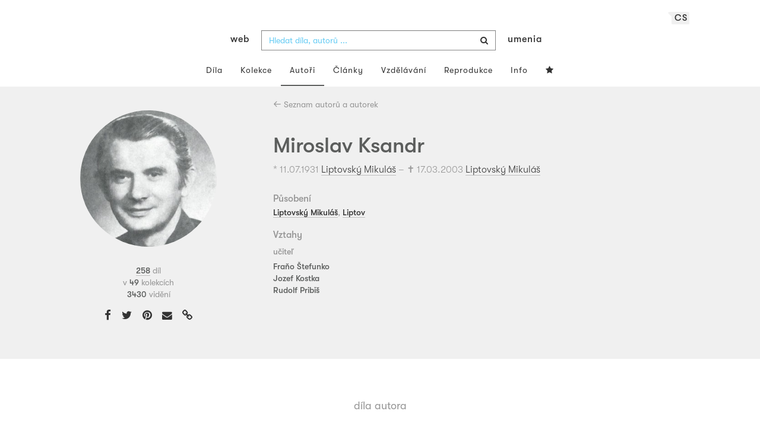

--- FILE ---
content_type: text/html; charset=UTF-8
request_url: https://www.webumenia.sk/cs/autor/5416
body_size: 13674
content:
<!DOCTYPE html>
<html lang="cs">

<head>
		<meta charset="utf-8">
		<meta name="viewport" content="width=device-width, initial-scale=1.0">
		    <meta name="description" content="* 11.07.1931 Liptovský Mikuláš – ✝ 17.03.2003 Liptovský Mikuláš">
		<meta name="author" content="lab.SNG">

		<title>
			Miroslav Ksandr |
			Web umenia
					</title>

		<link rel="apple-touch-icon" sizes="57x57" href="/apple-touch-icon-57x57.png">
<link rel="apple-touch-icon" sizes="60x60" href="/apple-touch-icon-60x60.png">
<link rel="apple-touch-icon" sizes="72x72" href="/apple-touch-icon-72x72.png">
<link rel="apple-touch-icon" sizes="76x76" href="/apple-touch-icon-76x76.png">
<link rel="apple-touch-icon" sizes="114x114" href="/apple-touch-icon-114x114.png">
<link rel="apple-touch-icon" sizes="120x120" href="/apple-touch-icon-120x120.png">
<link rel="apple-touch-icon" sizes="144x144" href="/apple-touch-icon-144x144.png">
<link rel="apple-touch-icon" sizes="152x152" href="/apple-touch-icon-152x152.png">
<link rel="apple-touch-icon" sizes="180x180" href="/apple-touch-icon-180x180.png">
<link rel="icon" type="image/png" href="/favicon-32x32.png" sizes="32x32">
<link rel="icon" type="image/png" href="/favicon-194x194.png" sizes="194x194">
<link rel="icon" type="image/png" href="/favicon-96x96.png" sizes="96x96">
<link rel="icon" type="image/png" href="/android-chrome-192x192.png" sizes="192x192">
<link rel="icon" type="image/png" href="/favicon-16x16.png" sizes="16x16">
<link rel="manifest" href="/manifest.json">
<meta name="msapplication-TileColor" content="#51b8de">
<meta name="msapplication-TileImage" content="/mstile-144x144.png">
<meta name="msapplication-square70x70logo" content="/mstile-70x70.png" />
<meta name="msapplication-square150x150logo" content="/mstile-150x150.png" />
<meta name="msapplication-wide310x150logo" content="/mstile-310x150.png" />
<meta name="msapplication-square310x310logo" content="/mstile-310x310.png" />
<meta name="theme-color" content="#ffffff">		<meta name="twitter:card" content="summary" />
<meta name="twitter:site" content="@webumeniaSK" />
<meta property="og:site_name" content="Web umenia" />
<meta property="og:title" content="Miroslav Ksandr" />
<meta property="og:description" content="* 11.07.1931 Liptovský Mikuláš – ✝ 17.03.2003 Liptovský Mikuláš" />
<meta property="og:type" content="object" />
<meta property="og:url" content="https://www.webumenia.sk/cs/autor/5416" />
<meta property="og:image" content="https://www.webumenia.sk/images/autori//68/5416/5416.jpeg?1651834599" />

				<link rel="alternate" hreflang="en" href="https://www.webumenia.sk/en/autor/5416">
				<link rel="alternate" hreflang="sk" href="https://www.webumenia.sk/sk/autor/5416">
				<link rel="alternate" hreflang="cs" href="https://www.webumenia.sk/cs/autor/5416">
				
		<link rel="alternate" hreflang="sk" href="https://www.webumenia.sk/autor/5416">


		
		<!-- CSS are placed here -->
		<link rel="stylesheet" href="https://maxcdn.bootstrapcdn.com/font-awesome/4.4.0/css/font-awesome.min.css">
		<link rel="stylesheet" href="https://cdnjs.cloudflare.com/ajax/libs/animate.css/3.7.2/animate.min.css">
		<link rel="preload" as="style" href="https://www.webumenia.sk/build/assets/app-tailwind-D2750z_b.css" /><link rel="preload" as="style" href="https://www.webumenia.sk/build/assets/style-tYNHg5zu.css" /><link rel="stylesheet" href="https://www.webumenia.sk/build/assets/app-tailwind-D2750z_b.css" /><link rel="stylesheet" href="https://www.webumenia.sk/build/assets/style-tYNHg5zu.css" />		<link media="all" type="text/css" rel="stylesheet" href="https://www.webumenia.sk/css/magnific-popup.css">

		
		<script>
window.dataLayer = window.dataLayer || [];
</script>
<script>(function(w,d,s,l,i){w[l]=w[l]||[];w[l].push({'gtm.start':
new Date().getTime(),event:'gtm.js'});var f=d.getElementsByTagName(s)[0],
j=d.createElement(s),dl=l!='dataLayer'?'&l='+l:'';j.async=true;j.src=
'https://www.googletagmanager.com/gtm.js?id='+i+dl;f.parentNode.insertBefore(j,f);
})(window,document,'script','dataLayer','GTM-W8KZ265');</script>

				<script>
		  (function(i,s,o,g,r,a,m){i['GoogleAnalyticsObject']=r;i[r]=i[r]||function(){
		  (i[r].q=i[r].q||[]).push(arguments)},i[r].l=1*new Date();a=s.createElement(o),
		  m=s.getElementsByTagName(o)[0];a.async=1;a.src=g;m.parentNode.insertBefore(a,m)
		  })(window,document,'script','//www.google-analytics.com/analytics.js','ga');

		  ga('create', 'UA-19030232-8', 'auto');
		  ga('send', 'pageview');

		</script>
				<script src="https://www.webumenia.sk/js/scroll-frame-head.js"></script>

		</head>

<body id="page-top">

<script type="text/javascript">
    const Ziggy = {"url":"https:\/\/www.webumenia.sk","port":null,"defaults":{},"routes":{"item.zoom":{"uri":"cs\/dielo\/{id}\/zoom","methods":["GET","HEAD"]},"dielo":{"uri":"cs\/dielo\/{id}","methods":["GET","HEAD"]},"dielo.nahlad":{"uri":"dielo\/nahlad\/{id}\/{width}\/{height?}","methods":["GET","HEAD"],"wheres":{"width":"[0-9]+","height":"[0-9]+"}}}};

    !function(t,r){"object"==typeof exports&&"undefined"!=typeof module?module.exports=r():"function"==typeof define&&define.amd?define(r):(t||self).route=r()}(this,function(){function t(t,r){for(var e=0;e<r.length;e++){var n=r[e];n.enumerable=n.enumerable||!1,n.configurable=!0,"value"in n&&(n.writable=!0),Object.defineProperty(t,n.key,n)}}function r(r,e,n){return e&&t(r.prototype,e),n&&t(r,n),Object.defineProperty(r,"prototype",{writable:!1}),r}function e(){return e=Object.assign?Object.assign.bind():function(t){for(var r=1;r<arguments.length;r++){var e=arguments[r];for(var n in e)Object.prototype.hasOwnProperty.call(e,n)&&(t[n]=e[n])}return t},e.apply(this,arguments)}function n(t){return n=Object.setPrototypeOf?Object.getPrototypeOf.bind():function(t){return t.__proto__||Object.getPrototypeOf(t)},n(t)}function o(t,r){return o=Object.setPrototypeOf?Object.setPrototypeOf.bind():function(t,r){return t.__proto__=r,t},o(t,r)}function i(){if("undefined"==typeof Reflect||!Reflect.construct)return!1;if(Reflect.construct.sham)return!1;if("function"==typeof Proxy)return!0;try{return Boolean.prototype.valueOf.call(Reflect.construct(Boolean,[],function(){})),!0}catch(t){return!1}}function u(t,r,e){return u=i()?Reflect.construct.bind():function(t,r,e){var n=[null];n.push.apply(n,r);var i=new(Function.bind.apply(t,n));return e&&o(i,e.prototype),i},u.apply(null,arguments)}function f(t){var r="function"==typeof Map?new Map:void 0;return f=function(t){if(null===t||-1===Function.toString.call(t).indexOf("[native code]"))return t;if("function"!=typeof t)throw new TypeError("Super expression must either be null or a function");if(void 0!==r){if(r.has(t))return r.get(t);r.set(t,e)}function e(){return u(t,arguments,n(this).constructor)}return e.prototype=Object.create(t.prototype,{constructor:{value:e,enumerable:!1,writable:!0,configurable:!0}}),o(e,t)},f(t)}var a=String.prototype.replace,c=/%20/g,l="RFC3986",s={default:l,formatters:{RFC1738:function(t){return a.call(t,c,"+")},RFC3986:function(t){return String(t)}},RFC1738:"RFC1738",RFC3986:l},v=Object.prototype.hasOwnProperty,p=Array.isArray,y=function(){for(var t=[],r=0;r<256;++r)t.push("%"+((r<16?"0":"")+r.toString(16)).toUpperCase());return t}(),d=function(t,r){for(var e=r&&r.plainObjects?Object.create(null):{},n=0;n<t.length;++n)void 0!==t[n]&&(e[n]=t[n]);return e},b={arrayToObject:d,assign:function(t,r){return Object.keys(r).reduce(function(t,e){return t[e]=r[e],t},t)},combine:function(t,r){return[].concat(t,r)},compact:function(t){for(var r=[{obj:{o:t},prop:"o"}],e=[],n=0;n<r.length;++n)for(var o=r[n],i=o.obj[o.prop],u=Object.keys(i),f=0;f<u.length;++f){var a=u[f],c=i[a];"object"==typeof c&&null!==c&&-1===e.indexOf(c)&&(r.push({obj:i,prop:a}),e.push(c))}return function(t){for(;t.length>1;){var r=t.pop(),e=r.obj[r.prop];if(p(e)){for(var n=[],o=0;o<e.length;++o)void 0!==e[o]&&n.push(e[o]);r.obj[r.prop]=n}}}(r),t},decode:function(t,r,e){var n=t.replace(/\+/g," ");if("iso-8859-1"===e)return n.replace(/%[0-9a-f]{2}/gi,unescape);try{return decodeURIComponent(n)}catch(t){return n}},encode:function(t,r,e,n,o){if(0===t.length)return t;var i=t;if("symbol"==typeof t?i=Symbol.prototype.toString.call(t):"string"!=typeof t&&(i=String(t)),"iso-8859-1"===e)return escape(i).replace(/%u[0-9a-f]{4}/gi,function(t){return"%26%23"+parseInt(t.slice(2),16)+"%3B"});for(var u="",f=0;f<i.length;++f){var a=i.charCodeAt(f);45===a||46===a||95===a||126===a||a>=48&&a<=57||a>=65&&a<=90||a>=97&&a<=122||o===s.RFC1738&&(40===a||41===a)?u+=i.charAt(f):a<128?u+=y[a]:a<2048?u+=y[192|a>>6]+y[128|63&a]:a<55296||a>=57344?u+=y[224|a>>12]+y[128|a>>6&63]+y[128|63&a]:(a=65536+((1023&a)<<10|1023&i.charCodeAt(f+=1)),u+=y[240|a>>18]+y[128|a>>12&63]+y[128|a>>6&63]+y[128|63&a])}return u},isBuffer:function(t){return!(!t||"object"!=typeof t||!(t.constructor&&t.constructor.isBuffer&&t.constructor.isBuffer(t)))},isRegExp:function(t){return"[object RegExp]"===Object.prototype.toString.call(t)},maybeMap:function(t,r){if(p(t)){for(var e=[],n=0;n<t.length;n+=1)e.push(r(t[n]));return e}return r(t)},merge:function t(r,e,n){if(!e)return r;if("object"!=typeof e){if(p(r))r.push(e);else{if(!r||"object"!=typeof r)return[r,e];(n&&(n.plainObjects||n.allowPrototypes)||!v.call(Object.prototype,e))&&(r[e]=!0)}return r}if(!r||"object"!=typeof r)return[r].concat(e);var o=r;return p(r)&&!p(e)&&(o=d(r,n)),p(r)&&p(e)?(e.forEach(function(e,o){if(v.call(r,o)){var i=r[o];i&&"object"==typeof i&&e&&"object"==typeof e?r[o]=t(i,e,n):r.push(e)}else r[o]=e}),r):Object.keys(e).reduce(function(r,o){var i=e[o];return r[o]=v.call(r,o)?t(r[o],i,n):i,r},o)}},h=Object.prototype.hasOwnProperty,m={brackets:function(t){return t+"[]"},comma:"comma",indices:function(t,r){return t+"["+r+"]"},repeat:function(t){return t}},g=Array.isArray,j=String.prototype.split,w=Array.prototype.push,O=function(t,r){w.apply(t,g(r)?r:[r])},E=Date.prototype.toISOString,R=s.default,S={addQueryPrefix:!1,allowDots:!1,charset:"utf-8",charsetSentinel:!1,delimiter:"&",encode:!0,encoder:b.encode,encodeValuesOnly:!1,format:R,formatter:s.formatters[R],indices:!1,serializeDate:function(t){return E.call(t)},skipNulls:!1,strictNullHandling:!1},T=function t(r,e,n,o,i,u,f,a,c,l,s,v,p,y){var d,h=r;if("function"==typeof f?h=f(e,h):h instanceof Date?h=l(h):"comma"===n&&g(h)&&(h=b.maybeMap(h,function(t){return t instanceof Date?l(t):t})),null===h){if(o)return u&&!p?u(e,S.encoder,y,"key",s):e;h=""}if("string"==typeof(d=h)||"number"==typeof d||"boolean"==typeof d||"symbol"==typeof d||"bigint"==typeof d||b.isBuffer(h)){if(u){var m=p?e:u(e,S.encoder,y,"key",s);if("comma"===n&&p){for(var w=j.call(String(h),","),E="",R=0;R<w.length;++R)E+=(0===R?"":",")+v(u(w[R],S.encoder,y,"value",s));return[v(m)+"="+E]}return[v(m)+"="+v(u(h,S.encoder,y,"value",s))]}return[v(e)+"="+v(String(h))]}var T,k=[];if(void 0===h)return k;if("comma"===n&&g(h))T=[{value:h.length>0?h.join(",")||null:void 0}];else if(g(f))T=f;else{var x=Object.keys(h);T=a?x.sort(a):x}for(var N=0;N<T.length;++N){var C=T[N],D="object"==typeof C&&void 0!==C.value?C.value:h[C];if(!i||null!==D){var F=g(h)?"function"==typeof n?n(e,C):e:e+(c?"."+C:"["+C+"]");O(k,t(D,F,n,o,i,u,f,a,c,l,s,v,p,y))}}return k},k=Object.prototype.hasOwnProperty,x=Array.isArray,N={allowDots:!1,allowPrototypes:!1,arrayLimit:20,charset:"utf-8",charsetSentinel:!1,comma:!1,decoder:b.decode,delimiter:"&",depth:5,ignoreQueryPrefix:!1,interpretNumericEntities:!1,parameterLimit:1e3,parseArrays:!0,plainObjects:!1,strictNullHandling:!1},C=function(t){return t.replace(/&#(\d+);/g,function(t,r){return String.fromCharCode(parseInt(r,10))})},D=function(t,r){return t&&"string"==typeof t&&r.comma&&t.indexOf(",")>-1?t.split(","):t},F=function(t,r,e,n){if(t){var o=e.allowDots?t.replace(/\.([^.[]+)/g,"[$1]"):t,i=/(\[[^[\]]*])/g,u=e.depth>0&&/(\[[^[\]]*])/.exec(o),f=u?o.slice(0,u.index):o,a=[];if(f){if(!e.plainObjects&&k.call(Object.prototype,f)&&!e.allowPrototypes)return;a.push(f)}for(var c=0;e.depth>0&&null!==(u=i.exec(o))&&c<e.depth;){if(c+=1,!e.plainObjects&&k.call(Object.prototype,u[1].slice(1,-1))&&!e.allowPrototypes)return;a.push(u[1])}return u&&a.push("["+o.slice(u.index)+"]"),function(t,r,e,n){for(var o=n?r:D(r,e),i=t.length-1;i>=0;--i){var u,f=t[i];if("[]"===f&&e.parseArrays)u=[].concat(o);else{u=e.plainObjects?Object.create(null):{};var a="["===f.charAt(0)&&"]"===f.charAt(f.length-1)?f.slice(1,-1):f,c=parseInt(a,10);e.parseArrays||""!==a?!isNaN(c)&&f!==a&&String(c)===a&&c>=0&&e.parseArrays&&c<=e.arrayLimit?(u=[])[c]=o:"__proto__"!==a&&(u[a]=o):u={0:o}}o=u}return o}(a,r,e,n)}},$=function(t,r){var e=function(t){if(!t)return N;if(null!=t.decoder&&"function"!=typeof t.decoder)throw new TypeError("Decoder has to be a function.");if(void 0!==t.charset&&"utf-8"!==t.charset&&"iso-8859-1"!==t.charset)throw new TypeError("The charset option must be either utf-8, iso-8859-1, or undefined");return{allowDots:void 0===t.allowDots?N.allowDots:!!t.allowDots,allowPrototypes:"boolean"==typeof t.allowPrototypes?t.allowPrototypes:N.allowPrototypes,arrayLimit:"number"==typeof t.arrayLimit?t.arrayLimit:N.arrayLimit,charset:void 0===t.charset?N.charset:t.charset,charsetSentinel:"boolean"==typeof t.charsetSentinel?t.charsetSentinel:N.charsetSentinel,comma:"boolean"==typeof t.comma?t.comma:N.comma,decoder:"function"==typeof t.decoder?t.decoder:N.decoder,delimiter:"string"==typeof t.delimiter||b.isRegExp(t.delimiter)?t.delimiter:N.delimiter,depth:"number"==typeof t.depth||!1===t.depth?+t.depth:N.depth,ignoreQueryPrefix:!0===t.ignoreQueryPrefix,interpretNumericEntities:"boolean"==typeof t.interpretNumericEntities?t.interpretNumericEntities:N.interpretNumericEntities,parameterLimit:"number"==typeof t.parameterLimit?t.parameterLimit:N.parameterLimit,parseArrays:!1!==t.parseArrays,plainObjects:"boolean"==typeof t.plainObjects?t.plainObjects:N.plainObjects,strictNullHandling:"boolean"==typeof t.strictNullHandling?t.strictNullHandling:N.strictNullHandling}}(r);if(""===t||null==t)return e.plainObjects?Object.create(null):{};for(var n="string"==typeof t?function(t,r){var e,n={},o=(r.ignoreQueryPrefix?t.replace(/^\?/,""):t).split(r.delimiter,Infinity===r.parameterLimit?void 0:r.parameterLimit),i=-1,u=r.charset;if(r.charsetSentinel)for(e=0;e<o.length;++e)0===o[e].indexOf("utf8=")&&("utf8=%E2%9C%93"===o[e]?u="utf-8":"utf8=%26%2310003%3B"===o[e]&&(u="iso-8859-1"),i=e,e=o.length);for(e=0;e<o.length;++e)if(e!==i){var f,a,c=o[e],l=c.indexOf("]="),s=-1===l?c.indexOf("="):l+1;-1===s?(f=r.decoder(c,N.decoder,u,"key"),a=r.strictNullHandling?null:""):(f=r.decoder(c.slice(0,s),N.decoder,u,"key"),a=b.maybeMap(D(c.slice(s+1),r),function(t){return r.decoder(t,N.decoder,u,"value")})),a&&r.interpretNumericEntities&&"iso-8859-1"===u&&(a=C(a)),c.indexOf("[]=")>-1&&(a=x(a)?[a]:a),n[f]=k.call(n,f)?b.combine(n[f],a):a}return n}(t,e):t,o=e.plainObjects?Object.create(null):{},i=Object.keys(n),u=0;u<i.length;++u){var f=i[u],a=F(f,n[f],e,"string"==typeof t);o=b.merge(o,a,e)}return b.compact(o)},A=/*#__PURE__*/function(){function t(t,r,e){var n,o;this.name=t,this.definition=r,this.bindings=null!=(n=r.bindings)?n:{},this.wheres=null!=(o=r.wheres)?o:{},this.config=e}var e=t.prototype;return e.matchesUrl=function(t){var r=this;if(!this.definition.methods.includes("GET"))return!1;var e=this.template.replace(/(\/?){([^}?]*)(\??)}/g,function(t,e,n,o){var i,u="(?<"+n+">"+((null==(i=r.wheres[n])?void 0:i.replace(/(^\^)|(\$$)/g,""))||"[^/?]+")+")";return o?"("+e+u+")?":""+e+u}).replace(/^\w+:\/\//,""),n=t.replace(/^\w+:\/\//,"").split("?"),o=n[0],i=n[1],u=new RegExp("^"+e+"/?$").exec(o);return!!u&&{params:u.groups,query:$(i)}},e.compile=function(t){var r=this,e=this.parameterSegments;return e.length?this.template.replace(/{([^}?]+)(\??)}/g,function(n,o,i){var u,f,a;if(!i&&[null,void 0].includes(t[o]))throw new Error("Ziggy error: '"+o+"' parameter is required for route '"+r.name+"'.");if(e[e.length-1].name===o&&".*"===r.wheres[o])return encodeURIComponent(null!=(a=t[o])?a:"").replace(/%2F/g,"/");if(r.wheres[o]&&!new RegExp("^"+(i?"("+r.wheres[o]+")?":r.wheres[o])+"$").test(null!=(u=t[o])?u:""))throw new Error("Ziggy error: '"+o+"' parameter does not match required format '"+r.wheres[o]+"' for route '"+r.name+"'.");return encodeURIComponent(null!=(f=t[o])?f:"")}).replace(/\/+$/,""):this.template},r(t,[{key:"template",get:function(){return((this.config.absolute?this.definition.domain?""+this.config.url.match(/^\w+:\/\//)[0]+this.definition.domain+(this.config.port?":"+this.config.port:""):this.config.url:"")+"/"+this.definition.uri).replace(/\/+$/,"")}},{key:"parameterSegments",get:function(){var t,r;return null!=(t=null==(r=this.template.match(/{[^}?]+\??}/g))?void 0:r.map(function(t){return{name:t.replace(/{|\??}/g,""),required:!/\?}$/.test(t)}}))?t:[]}}]),t}(),P=/*#__PURE__*/function(t){var n,i;function u(r,n,o,i){var u;if(void 0===o&&(o=!0),(u=t.call(this)||this).t=null!=i?i:"undefined"!=typeof Ziggy?Ziggy:null==globalThis?void 0:globalThis.Ziggy,u.t=e({},u.t,{absolute:o}),r){if(!u.t.routes[r])throw new Error("Ziggy error: route '"+r+"' is not in the route list.");u.i=new A(r,u.t.routes[r],u.t),u.u=u.l(n)}return u}i=t,(n=u).prototype=Object.create(i.prototype),n.prototype.constructor=n,o(n,i);var f=u.prototype;return f.toString=function(){var t=this,r=Object.keys(this.u).filter(function(r){return!t.i.parameterSegments.some(function(t){return t.name===r})}).filter(function(t){return"_query"!==t}).reduce(function(r,n){var o;return e({},r,((o={})[n]=t.u[n],o))},{});return this.i.compile(this.u)+function(t,r){var e,n=t,o=function(t){if(!t)return S;if(null!=t.encoder&&"function"!=typeof t.encoder)throw new TypeError("Encoder has to be a function.");var r=t.charset||S.charset;if(void 0!==t.charset&&"utf-8"!==t.charset&&"iso-8859-1"!==t.charset)throw new TypeError("The charset option must be either utf-8, iso-8859-1, or undefined");var e=s.default;if(void 0!==t.format){if(!h.call(s.formatters,t.format))throw new TypeError("Unknown format option provided.");e=t.format}var n=s.formatters[e],o=S.filter;return("function"==typeof t.filter||g(t.filter))&&(o=t.filter),{addQueryPrefix:"boolean"==typeof t.addQueryPrefix?t.addQueryPrefix:S.addQueryPrefix,allowDots:void 0===t.allowDots?S.allowDots:!!t.allowDots,charset:r,charsetSentinel:"boolean"==typeof t.charsetSentinel?t.charsetSentinel:S.charsetSentinel,delimiter:void 0===t.delimiter?S.delimiter:t.delimiter,encode:"boolean"==typeof t.encode?t.encode:S.encode,encoder:"function"==typeof t.encoder?t.encoder:S.encoder,encodeValuesOnly:"boolean"==typeof t.encodeValuesOnly?t.encodeValuesOnly:S.encodeValuesOnly,filter:o,format:e,formatter:n,serializeDate:"function"==typeof t.serializeDate?t.serializeDate:S.serializeDate,skipNulls:"boolean"==typeof t.skipNulls?t.skipNulls:S.skipNulls,sort:"function"==typeof t.sort?t.sort:null,strictNullHandling:"boolean"==typeof t.strictNullHandling?t.strictNullHandling:S.strictNullHandling}}(r);"function"==typeof o.filter?n=(0,o.filter)("",n):g(o.filter)&&(e=o.filter);var i=[];if("object"!=typeof n||null===n)return"";var u=m[r&&r.arrayFormat in m?r.arrayFormat:r&&"indices"in r?r.indices?"indices":"repeat":"indices"];e||(e=Object.keys(n)),o.sort&&e.sort(o.sort);for(var f=0;f<e.length;++f){var a=e[f];o.skipNulls&&null===n[a]||O(i,T(n[a],a,u,o.strictNullHandling,o.skipNulls,o.encode?o.encoder:null,o.filter,o.sort,o.allowDots,o.serializeDate,o.format,o.formatter,o.encodeValuesOnly,o.charset))}var c=i.join(o.delimiter),l=!0===o.addQueryPrefix?"?":"";return o.charsetSentinel&&(l+="iso-8859-1"===o.charset?"utf8=%26%2310003%3B&":"utf8=%E2%9C%93&"),c.length>0?l+c:""}(e({},r,this.u._query),{addQueryPrefix:!0,arrayFormat:"indices",encodeValuesOnly:!0,skipNulls:!0,encoder:function(t,r){return"boolean"==typeof t?Number(t):r(t)}})},f.v=function(t){var r=this;t?this.t.absolute&&t.startsWith("/")&&(t=this.p().host+t):t=this.h();var n={},o=Object.entries(this.t.routes).find(function(e){return n=new A(e[0],e[1],r.t).matchesUrl(t)})||[void 0,void 0];return e({name:o[0]},n,{route:o[1]})},f.h=function(){var t=this.p(),r=t.pathname,e=t.search;return(this.t.absolute?t.host+r:r.replace(this.t.url.replace(/^\w*:\/\/[^/]+/,""),"").replace(/^\/+/,"/"))+e},f.current=function(t,r){var n=this.v(),o=n.name,i=n.params,u=n.query,f=n.route;if(!t)return o;var a=new RegExp("^"+t.replace(/\./g,"\\.").replace(/\*/g,".*")+"$").test(o);if([null,void 0].includes(r)||!a)return a;var c=new A(o,f,this.t);r=this.l(r,c);var l=e({},i,u);return!(!Object.values(r).every(function(t){return!t})||Object.values(l).some(function(t){return void 0!==t}))||Object.entries(r).every(function(t){return l[t[0]]==t[1]})},f.p=function(){var t,r,e,n,o,i,u="undefined"!=typeof window?window.location:{},f=u.host,a=u.pathname,c=u.search;return{host:null!=(t=null==(r=this.t.location)?void 0:r.host)?t:void 0===f?"":f,pathname:null!=(e=null==(n=this.t.location)?void 0:n.pathname)?e:void 0===a?"":a,search:null!=(o=null==(i=this.t.location)?void 0:i.search)?o:void 0===c?"":c}},f.has=function(t){return Object.keys(this.t.routes).includes(t)},f.l=function(t,r){var n=this;void 0===t&&(t={}),void 0===r&&(r=this.i),null!=t||(t={}),t=["string","number"].includes(typeof t)?[t]:t;var o=r.parameterSegments.filter(function(t){return!n.t.defaults[t.name]});if(Array.isArray(t))t=t.reduce(function(t,r,n){var i,u;return e({},t,o[n]?((i={})[o[n].name]=r,i):"object"==typeof r?r:((u={})[r]="",u))},{});else if(1===o.length&&!t[o[0].name]&&(t.hasOwnProperty(Object.values(r.bindings)[0])||t.hasOwnProperty("id"))){var i;(i={})[o[0].name]=t,t=i}return e({},this.m(r),this.g(t,r))},f.m=function(t){var r=this;return t.parameterSegments.filter(function(t){return r.t.defaults[t.name]}).reduce(function(t,n,o){var i,u=n.name;return e({},t,((i={})[u]=r.t.defaults[u],i))},{})},f.g=function(t,r){var n=r.bindings,o=r.parameterSegments;return Object.entries(t).reduce(function(t,r){var i,u,f=r[0],a=r[1];if(!a||"object"!=typeof a||Array.isArray(a)||!o.some(function(t){return t.name===f}))return e({},t,((u={})[f]=a,u));if(!a.hasOwnProperty(n[f])){if(!a.hasOwnProperty("id"))throw new Error("Ziggy error: object passed as '"+f+"' parameter is missing route model binding key '"+n[f]+"'.");n[f]="id"}return e({},t,((i={})[f]=a[n[f]],i))},{})},f.valueOf=function(){return this.toString()},f.check=function(t){return this.has(t)},r(u,[{key:"params",get:function(){var t=this.v();return e({},t.params,t.query)}}]),u}(/*#__PURE__*/f(String));return function(t,r,e,n){var o=new P(t,r,e,n);return t?o.toString():o}});

</script><noscript><iframe src="https://www.googletagmanager.com/ns.html?id=GTM-W8KZ265"
height="0" width="0" style="display:none;visibility:hidden"></iframe></noscript>

<div id="fb-root"></div>
	<script>(function(d, s, id) {
	  var js, fjs = d.getElementsByTagName(s)[0];
	  if (d.getElementById(id)) return;
	  js = d.createElement(s); js.id = id;
	  js.src = "//connect.facebook.net/en_US/sdk.js#xfbml=1&appId=1429726730641216&version=v2.0";
	  fjs.parentNode.insertBefore(js, fjs);
	}(document, 'script', 'facebook-jssdk'));</script>

	

	<!-- Content -->
	<div id="app">
					<nav class="navbar dark-text" role="navigation">
    <div class="container">
        <div class="navbar-header page-scroll">
            <div class="langswitch-wrapper">
  <a class="dropdown-toggle langswitch-toggle uppercase triangle-top-left" data-toggle="dropdown" href="#" role="button" aria-haspopup="true" aria-expanded="false">
    cs <span class="caret"></span>
  </a>
  <ul class="dropdown-menu">
                <li>
        <a class="uppercase" href="https://www.webumenia.sk/sk/autor/5416">
          sk
        </a>
      </li>
                                <li>
        <a class="uppercase" href="https://www.webumenia.sk/en/autor/5416">
          en
        </a>
      </li>
            </ul>
</div>
            <button type="button" class="navbar-toggle" data-toggle="collapse" data-target=".navbar-main-collapse">
                <i class="fa fa-bars fa-2x"></i>
            </button>
            <a class="navbar-brand no-border hidden-xs first-part" href="https://www.webumenia.sk">
                web
            </a>

            <form method="GET" action="https://www.webumenia.sk/katalog" accept-charset="UTF-8" class="navbar-form right-inner-addon ukraine">
<i class="fa fa-search"></i>
<input class="form-control" placeholder="Hledat díla, autorů ..." id="search" autocomplete="off" data-artists-title="Autoři" data-artworks-title="Díla" data-articles-title="Articles" data-collections-title="Kolekce" name="search" type="text">
<input type="submit" value="submit">
</form>

            <a class="navbar-brand no-border hidden-xs second-part" href="https://www.webumenia.sk">
                umenia
            </a>
        </div>

        <div class="collapse navbar-collapse navbar-main-collapse">
            <ul class="nav navbar-nav">
                <li class="visible-xs ">
                    <a href="/">Web umenia</a>
                </li>
                <li class="">
                        <a href="https://www.webumenia.sk/cs/katalog">Díla</a>
                </li>
                <li class="">
                        <a href="https://www.webumenia.sk/cs/kolekcie">Kolekce</a>
                </li>
                <li class="active">
                        <a href="https://www.webumenia.sk/cs/autori">Autoři</a>
                </li>
                <li class="">
                        <a href="https://www.webumenia.sk/cs/clanky">Články</a>
                </li>
                <li class="">
                        <a href="https://www.webumenia.sk/cs/edu">Vzdělávání</a>
                </li>
                <li class="">
                        <a href="https://www.webumenia.sk/cs/reprodukcie">Reprodukce</a>
                </li>
                <li class="">
                        <a href="https://www.webumenia.sk/cs/informacie">Info</a>
                </li>
                                <li class="">
                    <user-collections-nav-link
                        base-href="https://www.webumenia.sk/cs/oblubene"
                        title="Oblíbené"
                    ></user-collections-nav-link>
                </li>
            </ul>
        </div>
        <!-- /.navbar-collapse -->
    </div>
    <!-- /.container -->
</nav>
		
		

<section class="author detail content-section" itemscope itemtype="http://schema.org/Person">
    <div class="container">
        <div class="attributes">
            <div class="row">
                <div class="col-sm-4 text-center extra-padding top-space">
                        <img src="/images/autori//68/5416/5416.jpeg" class="img-responsive img-circle" alt="Ksandr, Miroslav"  itemprop="image">
                        <div class="content-section">
                            <a href="https://www.webumenia.sk/cs/katalog?author=Ksandr%2C%20Miroslav"><strong>258</strong></a> díl
                            <br/>
                                                         v <strong>49</strong> kolekcích
                            <br/>
                                                         <strong>3430</strong> vidění
                     
                            <br/>
                            <div class="container-fluid pt-4 share-buttons">
    <a href='https://www.facebook.com/sharer/sharer.php?u=https://www.webumenia.sk/cs/autor/5416'
       target='_blank' class="no-border" data-toggle="tooltip" title="sdílet na facebooku">
        <i class='fa fa-facebook fa-lg'></i>
    </a>

    <a href='https://twitter.com/intent/tweet?text=Miroslav Ksandr&url=https://www.webumenia.sk/cs/autor/5416'
       target='_blank' class="no-border" data-toggle="tooltip" title='sdílet na twitteri'>
        <i class='fa fa-twitter fa-lg'></i>
    </a>

    <a href='//www.pinterest.com/pin/create/button/?url=https://www.webumenia.sk/cs/autor/5416&media=https://www.webumenia.sk/images/autori//68/5416/5416.jpeg' class='pin-it-button no-border'
       count-layout='none' target='_blank' data-toggle="tooltip" title="sdílet na pintereste">
        <i class='fa fa-pinterest fa-lg'></i>
    </a>
    <a href='mailto:?subject=Miroslav Ksandr, Slovenská národná galéria&body=https://www.webumenia.sk/cs/autor/5416'
       style="font-size:0.9em" target='_blank' class="no-border" data-toggle="tooltip"
       title="odeslat mailem">
        <i class='fa fa-envelope fa-lg'></i>
    </a>
    <span data-toggle="tooltip" title="kopírovat odkaz">
    <a href="#shareLink" style='cursor:pointer' data-toggle="modal" class="no-border" data-target="#shareLink">
        <i class='fa fa-link fa-lg'></i>
    </a>
    </span>

    
</div>

<!-- Modal -->
<div tabindex="-1" class="modal fade" id="shareLink" role="dialog">
    <div class="modal-dialog">
        <div class="modal-content">
            <div class="modal-header text-center">
                Sdílet URL adresu
            </div>
            <div class="modal-body text-left">
                <code>https://www.webumenia.sk/cs/autor/5416</code>
                <div class="pull-right">
                <div class="pb-2">
    <a href="#" class="js-copy" data-message="Odkaz byl skopírován do schránky"
        data-url="https://www.webumenia.sk/cs/autor/5416" data-toggle="tooltip" data-trigger="manual" data-container="body"
        title="kopírovat"><i class="fa fa-clipboard" aria-hidden="true"></i>
        kopírovat</a>
</div>                </div>
            </div>
            <div class="modal-footer">
                <div class="text-center"><button type="button" data-dismiss="modal"
                        class="btn btn-default btn-outline uppercase sans">zavřít</button></div>
            </div>
        </div>
    </div>
</div>
<!-- /Modal -->

                          </div>
                                        </div>
                <div class="col-sm-8 popis">
                    <a href="https://www.webumenia.sk/autori " class="inherit no-border"><i class="icon-arrow-left"></i> Seznam autorů a autorek</a>
                    <h1 itemprop="name">Miroslav Ksandr</h1>
                    
                    <p class="lead">
            *
    
            <span
            itemprop="birthDate">11.07.1931</span>
    
            <a href="https://www.webumenia.sk/cs/autori?place=Liptovsk%C3%BD%20Mikul%C3%A1%C5%A1"
            itemprop="birthPlace">Liptovský Mikuláš</a>
    
            –
    
            ✝
    
            <span
            itemprop="deathDate">17.03.2003</span>
    
            <a href="https://www.webumenia.sk/cs/autori?place=Liptovsk%C3%BD%20Mikul%C3%A1%C5%A1"
             itemprop="deathPlace" >Liptovský Mikuláš</a>
    </p>


                    
                    
                    <div class="text-left biography">
                        
                    </div>
                    

                                            <div class="events">
                            <h4 class="top-space">Působení</h4>
                            <strong><a
            href="https://www.webumenia.sk/cs/autori?place=Liptovsk%C3%BD%20Mikul%C3%A1%C5%A1">Liptovský Mikuláš</a></strong>, 
    <strong><a
            href="https://www.webumenia.sk/cs/autori?place=Liptov">Liptov</a></strong>
                        </div>
                                                            
                                        <h4 class="top-space">Vztahy</h4>
                    <table class="table table-condensed relationships">
                        <thead>
                            <tr>
                                                            <th>učiteľ</th>
                                                        </tr>
                        </thead>
                        <tbody>
                            <tr>
                                                            <td>
                                                                    <a href="10585" class="no-border"
                                       itemprop="knows">
                                        <strong>Fraňo Štefunko</strong>
                                        <i class="icon-arrow-right"></i>
                                    </a><br>
                                                                    <a href="5187" class="no-border"
                                       itemprop="knows">
                                        <strong>Jozef Kostka</strong>
                                        <i class="icon-arrow-right"></i>
                                    </a><br>
                                                                    <a href="8110" class="no-border"
                                       itemprop="knows">
                                        <strong>Rudolf Pribiš</strong>
                                        <i class="icon-arrow-right"></i>
                                    </a><br>
                                                                </td>
                                                        </tr>
                        </tbody>
                    </table>
                                    </div>
            </div>
        </div> 
    </div>
</section>

<section class="author preview detail">
    <div class="container">
        <div class="row content-section">
            <div class="col-xs-12 text-center">
                <h3>díla autora</h3>
            </div>
        </div>
        <div class="row">
            <div class="col-xs-12">
                <div class="artwork-carousel-container ">
  <div class="artwork-carousel artworks-preview large">
    
    
    <a
      href="https://www.webumenia.sk/dielo/SVK:SNG.P_1203"
      width="150"
      height="200">

      <img
        width="150"
        height="200"
        data-srcset="https://www.webumenia.sk/dielo/nahlad/SVK:SNG.P_1203/0/200 1x, https://www.webumenia.sk/dielo/nahlad/SVK:SNG.P_1203/0/400 2x"
        data-src="https://www.webumenia.sk/dielo/nahlad/SVK:SNG.P_1203/0/200"
        class="lazyload"
        style=""
        alt="Miroslav Ksandr – Rozprávka ">
    </a>
    
    
    <a
      href="https://www.webumenia.sk/dielo/SVK:SNG.P_2115"
      width="150"
      height="200">

      <img
        width="150"
        height="200"
        data-srcset="https://www.webumenia.sk/dielo/nahlad/SVK:SNG.P_2115/0/200 1x, https://www.webumenia.sk/dielo/nahlad/SVK:SNG.P_2115/0/400 2x"
        data-src="https://www.webumenia.sk/dielo/nahlad/SVK:SNG.P_2115/0/200"
        class="lazyload"
        style=""
        alt="Miroslav Ksandr – Oráč II. ">
    </a>
    
    
    <a
      href="https://www.webumenia.sk/dielo/SVK:SNG.P_2116"
      width="150"
      height="200">

      <img
        width="150"
        height="200"
        data-srcset="https://www.webumenia.sk/dielo/nahlad/SVK:SNG.P_2116/0/200 1x, https://www.webumenia.sk/dielo/nahlad/SVK:SNG.P_2116/0/400 2x"
        data-src="https://www.webumenia.sk/dielo/nahlad/SVK:SNG.P_2116/0/200"
        class="lazyload"
        style=""
        alt="Miroslav Ksandr – Sená I. ">
    </a>
    
    
    <a
      href="https://www.webumenia.sk/dielo/SVK:SNG.P_2114"
      width="150"
      height="200">

      <img
        width="150"
        height="200"
        data-srcset="https://www.webumenia.sk/dielo/nahlad/SVK:SNG.P_2114/0/200 1x, https://www.webumenia.sk/dielo/nahlad/SVK:SNG.P_2114/0/400 2x"
        data-src="https://www.webumenia.sk/dielo/nahlad/SVK:SNG.P_2114/0/200"
        class="lazyload"
        style=""
        alt="Miroslav Ksandr – Štúdia k pomníku V.I.Lenina ">
    </a>
    
    
    <a
      href="https://www.webumenia.sk/dielo/SVK:SNG.P_1275"
      width="267"
      height="200">

      <img
        width="267"
        height="200"
        data-srcset="https://www.webumenia.sk/dielo/nahlad/SVK:SNG.P_1275/0/200 1x, https://www.webumenia.sk/dielo/nahlad/SVK:SNG.P_1275/0/400 2x"
        data-src="https://www.webumenia.sk/dielo/nahlad/SVK:SNG.P_1275/0/200"
        class="lazyload"
        style=""
        alt="Miroslav Ksandr – Jakubov sen ">
    </a>
    
    
    <a
      href="https://www.webumenia.sk/dielo/SVK:SNG.P_839"
      width="150"
      height="200">

      <img
        width="150"
        height="200"
        data-srcset="https://www.webumenia.sk/dielo/nahlad/SVK:SNG.P_839/0/200 1x, https://www.webumenia.sk/dielo/nahlad/SVK:SNG.P_839/0/400 2x"
        data-src="https://www.webumenia.sk/dielo/nahlad/SVK:SNG.P_839/0/200"
        class="lazyload"
        style=""
        alt="Miroslav Ksandr – Smútiaca mať ">
    </a>
    
    
    <a
      href="https://www.webumenia.sk/dielo/SVK:SNG.P_1202"
      width="133"
      height="200">

      <img
        width="133"
        height="200"
        data-srcset="https://www.webumenia.sk/dielo/nahlad/SVK:SNG.P_1202/0/200 1x, https://www.webumenia.sk/dielo/nahlad/SVK:SNG.P_1202/0/400 2x"
        data-src="https://www.webumenia.sk/dielo/nahlad/SVK:SNG.P_1202/0/200"
        class="lazyload"
        style=""
        alt="Miroslav Ksandr – Súkromie ">
    </a>
    
    
    <a
      href="https://www.webumenia.sk/dielo/SVK:SNG.P_1551"
      width="133"
      height="200">

      <img
        width="133"
        height="200"
        data-srcset="https://www.webumenia.sk/dielo/nahlad/SVK:SNG.P_1551/0/200 1x, https://www.webumenia.sk/dielo/nahlad/SVK:SNG.P_1551/0/400 2x"
        data-src="https://www.webumenia.sk/dielo/nahlad/SVK:SNG.P_1551/0/200"
        class="lazyload"
        style=""
        alt="Miroslav Ksandr – Jánošík na koni ">
    </a>
    
    
    <a
      href="https://www.webumenia.sk/dielo/SVK:SNG.K_3877"
      width="80"
      height="200">

      <img
        width="80"
        height="200"
        data-srcset="https://www.webumenia.sk/dielo/nahlad/SVK:SNG.K_3877/0/200 1x, https://www.webumenia.sk/dielo/nahlad/SVK:SNG.K_3877/0/400 2x"
        data-src="https://www.webumenia.sk/dielo/nahlad/SVK:SNG.K_3877/0/200"
        class="lazyload"
        style=""
        alt="Miroslav Ksandr – Poludnie ">
    </a>
    
    
    <a
      href="https://www.webumenia.sk/dielo/SVK:SNG.K_3876"
      width="135"
      height="200">

      <img
        width="135"
        height="200"
        data-srcset="https://www.webumenia.sk/dielo/nahlad/SVK:SNG.K_3876/0/200 1x, https://www.webumenia.sk/dielo/nahlad/SVK:SNG.K_3876/0/400 2x"
        data-src="https://www.webumenia.sk/dielo/nahlad/SVK:SNG.K_3876/0/200"
        class="lazyload"
        style=""
        alt="Miroslav Ksandr – Mať s deťmi ">
    </a>
      </div>
</div>

              </div>
        </div>
        <div class="row content-section">
            <div class="col-sm-12 text-center">
                <a href="https://www.webumenia.sk/cs/katalog?author=Ksandr%2C%20Miroslav" class="btn btn-default btn-outline sans" > zobrazit všechny <strong>258</strong> díla
                                   <i class="fa fa-chevron-right "></i></a>
            </div>
        </div>

    </div>
</section>



	</div>

	<div class="footer">
  <div class="container">
    <div class="row">
      <div class="col-sm-6 text-center text-sm-left top-space bottom-space">
        <a href="https://www.facebook.com/webumenia.sk" target="_blank" data-toggle="tooltip" title="facebook"><i class="fa fa-facebook fa-lg"></i></a>
        <a href="https://vimeo.com/webumeniask" target="_blank" data-toggle="tooltip" title="vimeo"><i class="fa fa-vimeo-square fa-lg"></i></a>
        <a href="https://github.com/SlovakNationalGallery" target="_blank" data-toggle="tooltip" title="github"><i class="fa fa-github fa-lg"></i></a>
      </div>
      <div class="col-sm-6 text-center text-sm-right top-space bottom-space">
      </div>
    </div>
  </div>
</div>
	<div id="top">
	    <a href="#page-top" title="návrat nahoru" class="btn btn-default"  data-toggle="tooltip" data-placement="top">
	        <i class="icon-arrow-up"></i>
	    </a>
	</div>

	
	<script src="https://cdnjs.cloudflare.com/ajax/libs/jquery/3.5.1/jquery.min.js" integrity="sha512-bLT0Qm9VnAYZDflyKcBaQ2gg0hSYNQrJ8RilYldYQ1FxQYoCLtUjuuRuZo+fjqhx/qtq/1itJ0C2ejDxltZVFg==" crossorigin="anonymous" referrerpolicy="no-referrer"></script>
	<script src="https://cdnjs.cloudflare.com/ajax/libs/selectize.js/0.12.1/js/standalone/selectize.min.js" integrity="sha512-Zg2aQwILT6mEtfZukaZrrN7c6vmwp2jAW2ZzRK9T4u6p4/2HpgfMwDN2yR9P00AZTIqsrO9MjqntyNxPvoDWfg==" crossorigin="anonymous" referrerpolicy="no-referrer"></script>
	<script src="https://cdnjs.cloudflare.com/ajax/libs/slick-carousel/1.7.1/slick.min.js" integrity="sha512-mDFhdB9XVuD54kvKFiWsJZM4aCnLeV6tX4bGswCtMIqfzP4C9XHuGruVQWfWcsFtFe9p42rNQZoqIVSWbAEolg==" crossorigin="anonymous" referrerpolicy="no-referrer"></script>
	<link rel="preload" as="style" href="https://www.webumenia.sk/build/assets/app-wrQhh-Rl.css" /><link rel="modulepreload" href="https://www.webumenia.sk/build/assets/app-DaeeCC-0.js" /><link rel="modulepreload" href="https://www.webumenia.sk/build/assets/TabPanel-ChgetF8I.js" /><link rel="modulepreload" href="https://www.webumenia.sk/build/assets/index-BsuYphwL.js" /><link rel="stylesheet" href="https://www.webumenia.sk/build/assets/app-wrQhh-Rl.css" /><script type="module" src="https://www.webumenia.sk/build/assets/app-DaeeCC-0.js"></script>
	    <script src="https://www.webumenia.sk/js/readmore.min.js"></script>

<script type="text/javascript">
    $(document).ready(function(){

        $('.expandable').readmore({
            moreLink: '<a href="#"><i class="fa fa-chevron-down"></i> zobrazit více</a>',
            lessLink: '<a href="#"><i class="fa fa-chevron-up"></i> skrýt</a>',
            maxHeight: 40,
            afterToggle: function(trigger, element, expanded) {
              if(! expanded) { // The "Close" link was clicked
                $('html, body').animate( { scrollTop: element.offset().top }, {duration: 100 } );
              }
            }
        });

    });
</script>
  <script src="https://www.webumenia.sk/js/components/artwork_carousel.js"></script>
    <script defer src="https://www.webumenia.sk/js/components/share_buttons.js"></script>
  </body>
</html>
